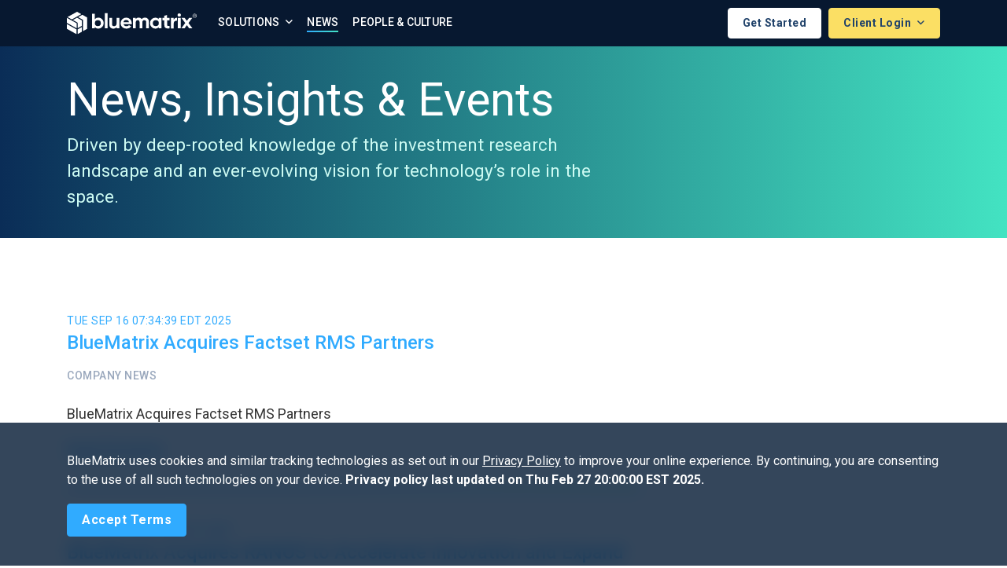

--- FILE ---
content_type: text/html;charset=UTF-8
request_url: https://www.bluematrix.com/www3/News.action;jsessionid=29CD369821EACD2C37D2DAA53C6A3F06
body_size: 4747
content:









    <!doctype html>
    <html lang="en">
    <head>
        <meta charset="utf-8">
        <meta name="viewport" content="width=device-width, initial-scale=1, shrink-to-fit=no">

        
        <title>BlueMatrix | Insights</title>
        <meta name="title" content="BlueMatrix | Insights">

        
            
        
        <meta name="description" content="We are bluematrix">

        
            
        
        <meta name="keywords" content="about us, research, finance">

        <link rel="shortcut icon" href="favicon.ico" type="image/x-icon">
        <link rel="icon" href="favicon.ico" type="image/x-icon">

        <link href="https://fonts.googleapis.com/css?family=Roboto:300,300i,400,400i,500,500i,700,700i&display=swap"
              rel="stylesheet">
        <link rel="stylesheet" href="https://cdnjs.cloudflare.com/ajax/libs/animate.css/3.7.2/animate.min.css">

        <link rel="stylesheet" type="text/css" media="screen" href="/www3/gzip_1474108331/bundles/fontawesome.css" />

        <link rel="stylesheet" type="text/css" media="screen" href="/www3/gzip_N644402776/bundles/bluematrix.css" />


        

        
    </head>

    <body>
    
    <nav class="navbar navbar-expand-xl navbar-main navbar-light">
        <div class="container justify-content-end">
            <button class="navbar-toggler navbar-toggler-left ml-sm-3 mr-2 order-xl-1" type="button"
                    data-toggle="collapse" data-target="#mainNav" aria-controls="mainNav" aria-expanded="false"
                    aria-label="Toggle navigation">
                <i class="fal fa-bars"></i>
            </button>

            <a href="/www3/Home.action;jsessionid=CEDD0699D9A3A38C5771C75877DB165F" class="navbar-brand mr-auto"><img src="/www3/images/bm-logo-white.svg"
                     class="bm-logo img-fluid" alt="BlueMatrix"/>

                <img src="/www3/images/bm-logo-mark-white.svg"
                     class="bm-logo-mark img-fluid " width="30" alt="BlueMatrix"/></a>

            <a href="/www3/RequestInformation.action;jsessionid=CEDD0699D9A3A38C5771C75877DB165F" class="btn btn-secondary btn-outline alert-cookie-button order-xl-4">Get Started</a>

            <div class="btn-group order-xl-4 ml-2">


                <button class="btn btn-primary btn-sm dropdown-toggle" data-toggle="dropdown" aria-haspopup="true"
                        aria-expanded="false">
                    Client Login
                </button>
                <ul class="dropdown-menu dropdown-menu-sm-left dropdown-menu-right">
                    <li class="dropdown-header">CLIENT PORTALS</li>
                    
                        
                        <li>
                            <a class="dropdown-item pl-3" href="/www3/CreatorLogin.action">
                                    Creator
                                
                            </a>
                        </li>
                    
                        
                        <li>
                            <a class="dropdown-item pl-3" href="/www3/AnalyzerLogin.action">
                                    Analyzer
                                
                            </a>
                        </li>
                    
                        
                        <li>
                            <a class="dropdown-item pl-3" href="https://courier.bluematrix.com/Courier/ClientSSOLogin.action">
                                    Courier
                                
                            </a>
                        </li>
                    
                        
                        <li>
                            <a class="dropdown-item pl-3" href="/www3/SalesToolLogin.action">
                                    SalesTool
                                
                            </a>
                        </li>
                    
                </ul>
            </div>

            <div class="collapse navbar-collapse" id="mainNav">
                <ul class="navbar-nav pl-sm-3 py-xl-0 py-4">
                    <li class="nav-item dropdown">
                        <a class="nav-link dropdown-toggle" href="#" id="solutionsDropdown" role="button"
                           data-toggle="dropdown" aria-haspopup="true" aria-expanded="false">
                            Solutions
                        </a>
                        <div class="dropdown-menu" aria-labelledby="solutionsDropdown">
                            <h6 class="dropdown-header">SOLUTIONS OVERVIEW</h6>
                            <a href="/www3/InvestmentResearch.action;jsessionid=CEDD0699D9A3A38C5771C75877DB165F" class="dropdown-item pl-3"><img src="/www3/images/creator-wordmark-blue.svg" height="28" /></a>
                            <a href="/www3/Portal.action;jsessionid=CEDD0699D9A3A38C5771C75877DB165F" class="dropdown-item pl-3"><img src="/www3/images/portal-wordmark-blue.svg" height="28" /></a>

                            <div class="dropdown-divider"></div>

                            <a href="/www3/RMSPartners.action;jsessionid=CEDD0699D9A3A38C5771C75877DB165F" class="dropdown-item pl-3"><img src="/www3/images/rms_partners_bm.svg" height="28" /></a>

                            <div class="dropdown-divider"></div>

                            <a href="https://streetcontext.com/" target="_blank" class="dropdown-item pl-3">
                                <img src="/www3/images/scx-bm-logo-dark.svg" width="170" class="d-block"/>
                            </a>

                            <a href="https://ranos.io/" class="dropdown-item pl-3" target="_blank">
                                <img src="/www3/images/ranos-bm-logo-dark.svg" width="130" class="d-block"/>
                            </a>
                        </div>
                    </li>


                    
                        
                    
                        
                    
                        
                    
                        
                    
                        
                            

                            
                                
                            

                            

                            <li class="nav-link active">
                                <a href="/www3/News.action;jsessionid=CEDD0699D9A3A38C5771C75877DB165F">News</a>
                            </li>
                        
                    
                        
                            

                            

                            
                                
                            

                            <li class="nav-link last-visible">
                                <a href="/www3/AboutUs.action;jsessionid=CEDD0699D9A3A38C5771C75877DB165F">People & Culture</a>
                            </li>
                        
                    
                </ul>
            </div>
        </div>
    </nav>

    <div class="container">
        <div class="row">
            <div class="col-md-12">
                
            </div>
        </div>
    </div>



    








    <nav id="accept-cookie-navbar"
         class="navbar navbar-default fixed-bottom alert alert-dismissible alert-cookie-navbar"
         role="alert">
        <div class="container">
            <form method="POST" action="/www3/AcceptCookiePolicy.action;jsessionid=CEDD0699D9A3A38C5771C75877DB165F" id="accept-cookie-form">
                <p class="text-left text-white">
                    BlueMatrix uses cookies and similar tracking technologies as set out in our <a
                        href="https://www.bluematrix.com/www3/Privacy.action" class="text-white"><u>Privacy Policy</u></a>
                    to improve your online experience.
                    By continuing, you are consenting to the use of all such technologies on your device.
                    <strong>Privacy policy last updated on Thu Feb 27 20:00:00 EST 2025.</strong>
                </p>
                <input name="accept" type="hidden" value="true" />
                <input name="userAcceptCookiePolicy" type="submit" class="btn btn-secondary alert-cookie-button" value="Accept Terms" aria-label="Close" />
            <div style="display: none;"><input type="hidden" name="_sourcePage" value="pV5KzHrtUUoNCJVZ0_1Qe6up4Am_biRVpeS9wSjTMrwmPnFv4__OBfqYHSnh4MHCyM1vvZnSrC68r9t4GlnAPw==" /><input type="hidden" name="__fp" value="ZjymlTHfmIv4CFD-amu88Ci5-nZ4l5FZW2EXVfQL5mX5mwo6z_1GBwaDvfb2xqSB" /></div></form>
        </div>
    </nav>



    
        <header class="page-header short">
            <div class="container">
                <div class="row">
                    <div class="col-md-8">
                        <h1>News, Insights & Events</h1>
                        <p class="lead">Driven by deep-rooted knowledge of the investment research landscape and an ever-evolving vision for technology’s role in the space.</p>
                    </div>
                </div>
            </div>
        </header>

        <main class="container">
                <div class="row insights bm-insights-page">
                    <div class="col-lg-8">
                        
                                <article class="article-summary">
                                    <time class="insights-date">Tue Sep 16 07:34:39 EDT 2025</time>
                                    <h3 class="insights-title mb-3">
                                        <a href="/www3/Article/bluematrix-acquires-factset-rms-partners-15924125.action;jsessionid=CEDD0699D9A3A38C5771C75877DB165F" class="insight-link">BlueMatrix Acquires Factset RMS Partners</a>
                                    </h3>
                                    <h6 class="insights-category">Company News</h6>
                                    <div class="article-summary-blurb">BlueMatrix Acquires Factset RMS Partners</div>
                                        <a href="/www3/Article/bluematrix-acquires-factset-rms-partners-15924125.action;jsessionid=CEDD0699D9A3A38C5771C75877DB165F" class="body-link mt-3">Read full article</a>
                                </article>
                        
                                <article class="article-summary">
                                    <time class="insights-date">Tue Jun 17 10:51:36 EDT 2025</time>
                                    <h3 class="insights-title mb-3">
                                        <a href="/www3/Article/bluematrix-acquires-ranos-to-accelerate-innovation-and-expand-its-asia-pacific-footprint-15656230.action;jsessionid=CEDD0699D9A3A38C5771C75877DB165F" class="insight-link">BlueMatrix Acquires RANOS to Accelerate Innovation and Expand its Asia-Pacific Footprint</a>
                                    </h3>
                                    <h6 class="insights-category">Company News</h6>
                                    <div class="article-summary-blurb">BlueMatrix Acquires RANOS to Accelerate Innovation and Expand its Asia-Pacific Footprint</div>
                                        <a href="/www3/Article/bluematrix-acquires-ranos-to-accelerate-innovation-and-expand-its-asia-pacific-footprint-15656230.action;jsessionid=CEDD0699D9A3A38C5771C75877DB165F" class="body-link mt-3">Read full article</a>
                                </article>
                        
                                <article class="article-summary">
                                    <time class="insights-date">Wed Jan 22 14:20:46 EST 2025</time>
                                    <h3 class="insights-title mb-3">
                                        <a href="/www3/Article/bluematrix-announces-strategic-acquisition-of-street-context-14977876.action;jsessionid=CEDD0699D9A3A38C5771C75877DB165F" class="insight-link">BlueMatrix Announces Strategic Acquisition of Street Context</a>
                                    </h3>
                                    <h6 class="insights-category">Company News</h6>
                                    <div class="article-summary-blurb">BlueMatrix acquires Street Context to build the next generation information platform powering financial institutions.</div>
                                        <a href="/www3/Article/bluematrix-announces-strategic-acquisition-of-street-context-14977876.action;jsessionid=CEDD0699D9A3A38C5771C75877DB165F" class="body-link mt-3">Read full article</a>
                                </article>
                        
                                <article class="article-summary">
                                    <time class="insights-date">Wed Jul 24 10:38:21 EDT 2024</time>
                                    <h3 class="insights-title mb-3">
                                        <a href="/www3/Article/74-new-revenue-growth-and-c-suite-hires-for-bluematrix-14272552.action;jsessionid=CEDD0699D9A3A38C5771C75877DB165F" class="insight-link">74% New Revenue Growth and C-Suite Hires for BlueMatrix</a>
                                    </h3>
                                    <h6 class="insights-category">Company News</h6>
                                    <div class="article-summary-blurb">BlueMatrix is doubling down on its investment in its clients through a growth strategy that includes strengthening its leadership team with two major C-suite appointments.</div>
                                        <a href="/www3/Article/74-new-revenue-growth-and-c-suite-hires-for-bluematrix-14272552.action;jsessionid=CEDD0699D9A3A38C5771C75877DB165F" class="body-link mt-3">Read full article</a>
                                </article>
                        
                                <article class="article-summary">
                                    <time class="insights-date">Mon Dec 18 13:33:00 EST 2023</time>
                                    <h3 class="insights-title mb-3">
                                        <a href="/www3/Article/bluematrix-joins-the-quoted-companies-alliance-13225403.action;jsessionid=CEDD0699D9A3A38C5771C75877DB165F" class="insight-link">BlueMatrix Joins The Quoted Companies Alliance</a>
                                    </h3>
                                    <h6 class="insights-category">Company News</h6>
                                    <div class="article-summary-blurb">BlueMatrix is now an advisory member in the Quoted Companies Alliance (QCA), underscoring our commitment to fostering the interests of small and mid-sized quoted companies in the UK.</div>
                                        <a href="/www3/Article/bluematrix-joins-the-quoted-companies-alliance-13225403.action;jsessionid=CEDD0699D9A3A38C5771C75877DB165F" class="body-link mt-3">Read full article</a>
                                </article>
                        

                        <a href="/www3/News.action;jsessionid=CEDD0699D9A3A38C5771C75877DB165F?all=true" class="btn btn-secondary my-3">View All Insights</a>
                    </div>
                </div>
        </main>
    

    








<footer class="page-footer pt-5 pb-3">
    <div class="container">

        <div class="row justify-content-sm-center d-flex">

            <div class="col-lg-4 col-md-12 order-lg-1 p-4 mb-5 justify-content-center footer-contact-card">
                <h6 class="pb-3">Contact</h6>

                <h5>Sales Inquiries</h5>

                <a class="contact-link footer-link" href="mailto:sales@bluematrix.com">Email Sales</a>

                <p class="my-2">Learn more about how we can help your business.</p>
                <a href="/www3/RequestInformation.action;jsessionid=CEDD0699D9A3A38C5771C75877DB165F" class="btn btn-secondary btn-outline">Get Started</a>

                <h5 class="mt-4">Client Support</h5>
                <p class="mb-0">For support matters, clients can access our <a class="contact-link footer-link" target="_blank" href="https://resourcecenter.bluematrix.com/">Resource Center</a> or <a class="contact-link footer-link" href="https://contacts.bluematrix.com/docs/html/13cb7faa-0a35-4165-acb2-e335b663f474.html" target="_blank">Contact Us</a></p>
            </div>

            <div class="col-lg-8 order-lg-0 align-items-center pt-lg-4">
                <div class="row">
                    <div class="col-lg-3 col-6">
                        <h6 class="pb-3">Connect</h6>
                        <ul class="list-unstyled mb-5">
                            <li class="pb-1">
                                <a class="footer-link" href="https://www.linkedin.com/company/bluematrix/"
                                   aria-label="LinkedIn" target="_blank" rel="me noopener noreferrer" title="LinkedIn">
                                    <img src="/www3/images/linkedIn-icon.png" alt="" height="20"/>
                                </a>
                            </li>
                            <li class="pb-1"><a class="footer-link" href="https://x.com/bluematrixteam"  aria-label="X (Twitter)" target="_blank" rel="me noopener noreferrer" title="X (Twitter)">
                                <img src="/www3/images/x-twitter-icon.png" alt="" height="20"/>
                            </a>
                            </li>
                        </ul>
                    </div>
                    <div class="col-lg-4 col-6">
                        <h6 class="pb-3">About</h6>
                        <ul class="list-unstyled mb-5">
                            <li class="pb-1"><a href="/www3/InvestmentResearch.action;jsessionid=CEDD0699D9A3A38C5771C75877DB165F" class="footer-link">Creator</a></li>
                            <li class="pb-1"><a href="/www3/Portal.action;jsessionid=CEDD0699D9A3A38C5771C75877DB165F" class="footer-link">Portal</a></li>
                            <li class="pb-1"><a href="/www3/RMSPartners.action;jsessionid=CEDD0699D9A3A38C5771C75877DB165F" class="footer-link">RMS Partners</a></li>
                            <li class="pb-1">
                                <a href="https://streetcontext.com" class="footer-link" target="_blank">Street Context</a>
                            </li>
                            <li class="pb-1">
                                <a href="https://ranos.io" class="footer-link" target="_blank">Ranos</a>
                            </li>

                            <li class="pb-1"><a href="/www3/News.action;jsessionid=CEDD0699D9A3A38C5771C75877DB165F" class="footer-link">News</a></li>
                            <li class="pb-1"><a href="/www3/AboutUs.action;jsessionid=CEDD0699D9A3A38C5771C75877DB165F" class="footer-link">People & Culture</a></li>
                        </ul>
                    </div>
                    <div class="col-lg-5">
                        <h6 class="pb-3">Locations</h6>

                        <address>
                            <span class="office font-weight-bold">Durham, NC (Global HQ)</span><br/>
                            320 Blackwell Street<br/>
                            Suite 300<br/>
                            Durham, NC 27701<br/>
                            United States
                        </address>

<a href="/www3/Locations.action;jsessionid=CEDD0699D9A3A38C5771C75877DB165F" class="footer-link"><i class="fas fa-globe"></i> View All Offices</a>

                    </div>
                </div>
            </div>



        </div>

            <div class="privacy-links m-sm-0 mt-4 border-top pt-3">
                <p class="small text-muted">Copyright &copy; Sat Dec 06 09:52:43 EST 2025
                    BlueMatrix.
                    All rights reserved. <br/>
                    <a href="https://app.conveyor.com/profile/bluematrix" class="footer-link" target="_blank">Trust Center</a> | <a href="/www3/Legal.action;jsessionid=CEDD0699D9A3A38C5771C75877DB165F" class="footer-link">Legal Hub</a> | <a href="/www3/Privacy.action;jsessionid=CEDD0699D9A3A38C5771C75877DB165F" class="footer-link">Privacy Policy</a>
                    | <a href="/www3/HRPrivacy.action;jsessionid=CEDD0699D9A3A38C5771C75877DB165F" class="footer-link">HR Privacy Policy</a> | <a href="https://contacts.bluematrix.com/docs/pdf/f3352c21-0ecc-494e-9b75-e1f20d57caae.pdf" class="footer-link" target="_blank">Modern Slavery & Human Trafficking Statement (UK)</a>
                </p>
            </div>





    </div>

</footer>


    <script type="text/javascript" src="/www3/gzip_N1987514183/bundles/vendor.js" ></script>


    <script type="text/javascript" src="/www3/gzip_235148159/bundles/bluematrix.js" ></script>


    
<script type="text/javascript">
    (function($) {
        $(function() {
            $('form.add-form-token').submit(function() {
                var ele = $('input:hidden[name="antiSpamToken"]', $(this));
                if (!ele || !ele.val()) {
                    $('<input>').attr({
                        type: 'hidden',
                        name: 'antiSpamToken',
                        value: 'BM-TOKEN-FE3A'
                    }).appendTo($(this));
                }
            });
        });
    })(jQuery);
</script>


    

    

<!-- Google tag (gtag.js) -->
<script async src="https://www.googletagmanager.com/gtag/js?id=G-XJMJGCK6HH"></script>
<script>
    window.dataLayer = window.dataLayer || [];
    function gtag(){dataLayer.push(arguments);}
    gtag('js', new Date());

    gtag('config', 'G-XJMJGCK6HH');
</script>

    </body>
    </html>

